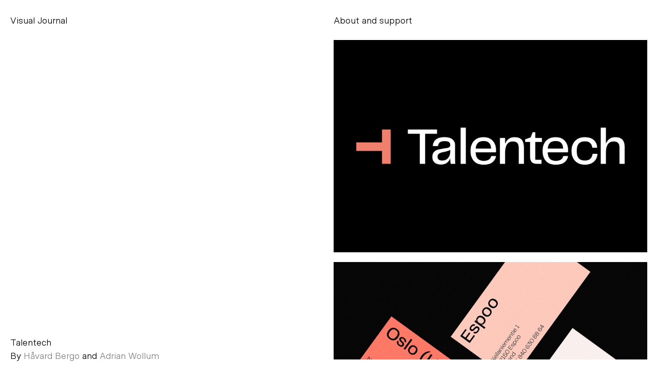

--- FILE ---
content_type: text/html; charset=UTF-8
request_url: https://visualjournal.it/talentech
body_size: 2003
content:
<!DOCTYPE html>
<html lang="en">
<head>
    
    <!-- Meta Tags -->
    <meta charset="utf-8">
    <meta name="viewport"                content="width=device-width,initial-scale=1.0, maximum-scale=1.0, user-scalable=0">
    <meta name="theme-color"             content="#000000">
    <meta name="msapplication-TileColor" content="#000000">
    <meta name="msapplication-config"    content="https://visualjournal.it/assets/favicons/browserconfig.xml">
    
    <!-- Preload the fonts -->
    <link rel="preload" href="https://visualjournal.it/assets/css/font/metro-sans-medium.woff2" as="font" type="font/woff2" crossorigin="anonymous">
    
    <!-- Manifest site -->
    <link rel="manifest" href="https://visualjournal.it/assets/favicons/site.webmanifest">
        
    <!-- Social Images -->
    <meta content="https://visualjournal.it/content/home/8_2020/64_talentech/5.jpg"  itemprop="image">
    <meta content="https://visualjournal.it/content/home/8_2020/64_talentech/5.jpg"  name="twitter:image">
    <meta content="https://visualjournal.it/content/home/8_2020/64_talentech/5.jpg" property="og:image">
    
    <!-- Titles -->
    <meta content="Talentech – Visual Journal" itemprop="name">
    <meta content="Talentech – Visual Journal" name="twitter:title">
    <meta content="Talentech – Visual Journal" property="og:title">
    <meta content="Visual Journal" property="og:site_name">

    <!-- Descriptions -->
    <meta content="Talentech by H&aring;vard Bergo and Adrian Wollum" name="description">
    <meta content="Talentech by H&aring;vard Bergo and Adrian Wollum" itemprop="description">
    <meta content="Talentech by H&aring;vard Bergo and Adrian Wollum" name="twitter:description">
    <meta content="Talentech by H&aring;vard Bergo and Adrian Wollum" property="og:description">

    <!-- Twitter:extra -->
    <meta name="twitter:card"    content="summary_large_image">
    <meta name="twitter:site"    content="@aessestudio">

    <!-- Facebook:extra -->
    <meta property="og:url"  content="https://visualjournal.it/talentech">
    <meta property="og:type" content="website">

    <!-- Page Title -->
    <title>Talentech – Visual Journal</title>    
    <!-- Favicons Icons -->  
    <link rel="apple-touch-icon" href="https://visualjournal.it/assets/favicons/apple-touch-icon.png" sizes="180x180">
    <link rel="icon"             href="https://visualjournal.it/assets/favicons/favicon-32x32.png"    sizes="32x32" type="image/png">
    <link rel="icon"             href="https://visualjournal.it/assets/favicons/favicon-16x16.png"    sizes="16x16" type="image/png">
    <link rel="mask-icon"        href="https://visualjournal.it/assets/favicons/safari-pinned-tab.svg" color="#23372d">
    <link rel="shortcut icon"    href="https://visualjournal.it/assets/favicons/favicon.ico">
    

    <!-- Stylesheet -->
    <link href="https://visualjournal.it/assets/css/main.min.css" rel="stylesheet">

</head>
<body class="project">

    <header class="header">
        <nav class="menu">
            <h1 class="menu-item"><a href="https://visualjournal.it" class="menu-link">Visual Journal</a></h1>
            <span class="menu-item"><button class="menu-link menu-btn">About and support</button></span>
        </nav>
    </header>

    <section class="about">
        <div class="about-content"><p>Hello! I’m <a href="http://alessandroscarpellini.it/" rel="noreferrer" target="_blank">Alessandro Scarpellini</a>, art director and design manager from Italy with a reductive and modernist visual language, specialized in strategy, branding, and visual communication. Visual Journal is my blog, where I showcase the finest branding and graphic design projects from around the world, selected through careful, personal research.</p>
<p>If you're a designer or studio with a project you believe belongs on Visual Journal, feel free to reach out at <a href="mailto:&#97;&#x65;&#115;&#x73;&#101;&#x40;&#x61;&#x6c;&#x65;&#x73;&#x73;&#97;&#110;&#100;&#114;&#111;&#115;&#x63;&#x61;&#x72;&#112;&#101;&#x6c;&#108;&#x69;&#x6e;&#x69;&#x2e;&#105;&#116;">aesse@alessandroscarpellini.it</a>. To make things easier, please send all images in a zip file at the highest resolution available; projects with images below 1700 x 1152 px unfortunately won’t be considered.</p>
<p>You can follow the Visual Journal on <a href="https://www.instagram.com/visualjournal.it/" rel="noreferrer" target="_blank">Instagram</a>, <a href="https://twitter.com/aessestudio" rel="noreferrer" target="_blank">Twitter</a>, <a href="https://aessestudio.tumblr.com/" rel="noreferrer" target="_blank">Tumblr</a> and <a href="https://it.linkedin.com/company/visual-journal" rel="noreferrer" target="_blank">LinkedIn</a> </p>
<p>As you may know, I prefer to keep Visual Journal free from ads and sponsorships to maintain both quality and independence. If you’d like to support this project’s sustainability, you’re welcome to make a small contribution on my <a href="https://www.buymeacoffee.com/visualjournal" rel="noreferrer" target="_blank">Buy Me A Coffee</a> page.</p>
<p>Your kindness is truly appreciated. Thank you! ✌️</p></div>
    </section>
    <main class="main single-page">
    <div class="gallery">
            <figure class="gallery-image-container" style="padding-bottom:67.764705882353%">
            <img class="gallery-image" data-src="https://visualjournal.it/content/home/8_2020/64_talentech/2.jpg">
        </figure>

        
            <figure class="gallery-image-container" style="padding-bottom:67.764705882353%">
            <img class="gallery-image" data-src="https://visualjournal.it/content/home/8_2020/64_talentech/1.jpg">
        </figure>

        
            <figure class="gallery-image-container" style="padding-bottom:67.764705882353%">
            <img class="gallery-image" data-src="https://visualjournal.it/content/home/8_2020/64_talentech/3.jpg">
        </figure>

        
            <figure class="gallery-image-container" style="padding-bottom:67.764705882353%">
            <img class="gallery-image" data-src="https://visualjournal.it/content/home/8_2020/64_talentech/4.jpg">
        </figure>

        
            <figure class="gallery-image-container" style="padding-bottom:67.764705882353%">
            <img class="gallery-image" data-src="https://visualjournal.it/content/home/8_2020/64_talentech/5.jpg">
        </figure>

        
            <figure class="gallery-image-container" style="padding-bottom:67.764705882353%">
            <img class="gallery-image" data-src="https://visualjournal.it/content/home/8_2020/64_talentech/6.jpg">
        </figure>

        
            <figure class="gallery-image-container" style="padding-bottom:67.764705882353%">
            <img class="gallery-image" data-src="https://visualjournal.it/content/home/8_2020/64_talentech/7.jpg">
        </figure>

        
        
                    
        <footer class="footer">
            <small class="footer-content">Visual Journal is curated by <a href="http://alessandroscarpellini.it" target="_blank"><span class="short">Aesse</span><span class="long">Alessandro Scarpellini</span></a><br>Images copyright to their respective owners</small>
        </footer>

    </div>


    <div class="single-info">
        <h1 class="single-title">Talentech</h1>
        <h2 class="single-authors">

                        By <a class="single-author" href="https://www.havardbergo.com/" target="_blank">Håvard Bergo</a> 
            
                        and <a class="single-author" href="https://www.awhdesign.com/" target="_blank">Adrian Wollum</a>
                            
        </h2>
    </div>
</main>

<!-- Suggested Posts -->
<section class="posts related">
    <figure class="thumb">
    <a class="thumb-link" href="https://visualjournal.it/tulura">
        <img class="thumb-image" data-src="https://visualjournal.it/content/home/5_2017/55_tulura/2.jpg" alt="Tulura on Visual Journal">
    </a>
</figure>
    <figure class="thumb">
    <a class="thumb-link" href="https://visualjournal.it/otherbox">
        <img class="thumb-image" data-src="https://visualjournal.it/content/home/12_2024/86_otherbox/1.jpg" alt="Other Box on Visual Journal">
    </a>
</figure>
    <figure class="thumb">
    <a class="thumb-link" href="https://visualjournal.it/element">
        <img class="thumb-image" data-src="https://visualjournal.it/content/home/9_2021/115_element/4.jpg" alt="Element on Visual Journal">
    </a>
</figure>
    <figure class="thumb">
    <a class="thumb-link" href="https://visualjournal.it/thyhalo">
        <img class="thumb-image" data-src="https://visualjournal.it/content/home/7_2019/44_thyhalo/1.jpg" alt="ThyHalo on Visual Journal">
    </a>
</figure>
</section>

    <script src="https://visualjournal.it/assets/js/lib/lazyload.min.js"></script><script src="https://visualjournal.it/assets/js/app.min.js"></script>
</body>
</html>

--- FILE ---
content_type: text/javascript
request_url: https://visualjournal.it/assets/js/app.min.js
body_size: 255
content:
!function(){"use strict";({grid:document.querySelector(".posts-infinite"),btn:document.querySelector(".menu-btn"),section:document.querySelector(".about"),lazyload:null,init:function(){this.initLazyLoad(),this.initInfiniteScroll(),this.showAbout(),this.hideAbout()},initLazyLoad:function(){this.lazyload=new LazyLoad({threshold:1500})},initInfiniteScroll:function(){if(!this.grid)return;new InfiniteScroll(".posts-infinite",{path:"/page:{{#}}",append:".thumb",prefill:!0,scrollThreshold:3e3}).on("append",()=>this.lazyload.update())},showAbout:function(){this.btn&&this.section&&this.btn.addEventListener("click",()=>{if(!this.section.classList.contains("is-open"))return this.section.classList.add("is-open"),this.btn.innerHTML="Close",void document.body.classList.add("about-is-open");this.section.classList.remove("is-open"),document.body.classList.remove("about-is-open"),this.btn.innerHTML="About and support"})},hideAbout:function(){this.btn&&this.section&&this.section.addEventListener("click",t=>{t.target.classList.contains("about")&&(this.section.classList.remove("is-open"),this.btn.innerHTML="About",document.body.classList.remove("about-is-open"))})}}).init()}();